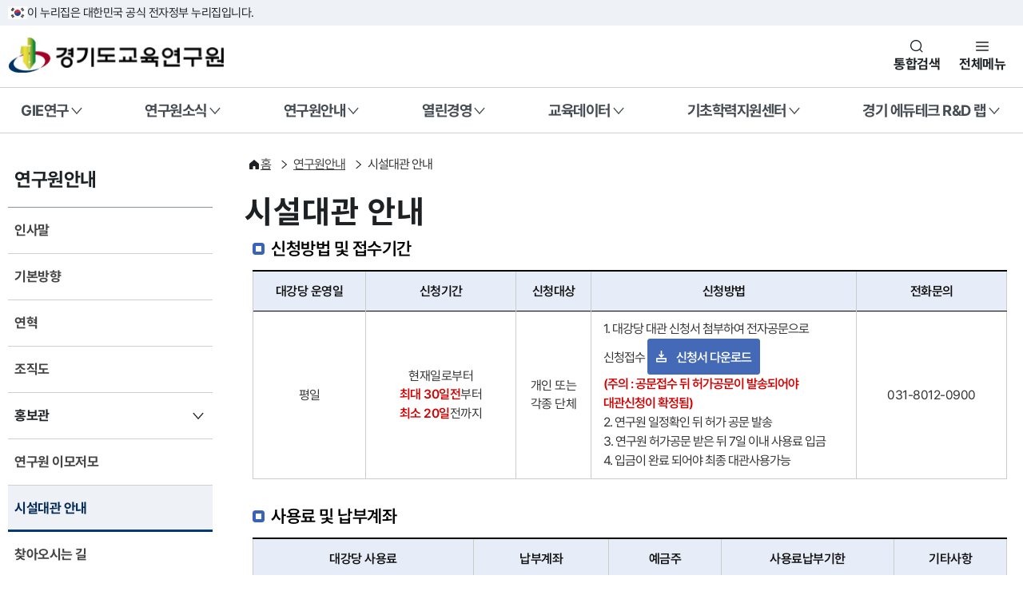

--- FILE ---
content_type: text/html;charset=utf-8
request_url: https://www.gie.re.kr/main/content/C0006-06.do;jsessionid=36F85D2B283418FD35EBC89496A6F370
body_size: 89372
content:








<link rel="stylesheet" href="https://cdn.jsdelivr.net/npm/swiper@11/swiper-bundle.min.css" />










<!DOCTYPE html>
<html lang="ko">

<head>
<meta charset="UTF-8">
<meta name="viewport" content="width=device-width, initial-scale=1.0">
<title>경기도교육연구원</title>
<link rel="icon" type="image/png" sizes="16x16" href="/resources2025/img/icon/giesymbol.png">
<link rel="stylesheet" as="style" crossorigin
  href="https://cdn.jsdelivr.net/gh/orioncactus/pretendard@v1.3.9/dist/web/static/pretendard-gov-dynamic-subset.min.css" />
<link rel="stylesheet" href="/resources/client/css/gie.css">
<link rel="stylesheet" href="/resources2025/cdn/krds.min.css">
<link rel="stylesheet" href="/resources2025/css/krds/p_common.css">
<link rel="stylesheet" href="/resources2025/css/krds/p_content.css">
<link rel="stylesheet" href="/resources2025/css/krds/p_layout.css">
<link rel="stylesheet" href="/resources2025/css/common.css">
<link rel="stylesheet" href="/resources2025/css/layout.css">


  <link rel="stylesheet" href="/resources2025/css/board.css">

<link rel="stylesheet" href="/resources2025/plugin/swiper-bundle.min.css">
<script src="/resources2025/cdn/krds.min.js"></script>
<script src="/resources2025/plugin/swiper-bundle.min.js"></script>
<script src="/resources2025/js/jquery-3.6.0.min.js"></script>
<script src="/resources2025/js/jquery-ui.min.js"></script>
<script src="/resources2025/js/common.js"></script>
<script src="/resources2025/js/main.js"></script>
<script type="text/javascript" src="/resources/js/jquery.tmpl.js"></script>
<script type="text/javascript" src="/resources/se2/js/HuskyEZCreator.js" charset="utf-8"></script>
<script type="text/javascript" src="/resources/js/EgovMultiFile.js" ></script>
<script type="text/javascript" src="/resources/js/jquery.bxslider.js" ></script>
<script type="text/javascript" src="/resources/js/jquery.throttledresize.js" ></script>
<script type="text/javascript" src="/resources/js/jquery.cycle.all.js" ></script>
<script type="text/javascript" src="/resources/js/jquery.cookie.js" ></script>
<script async src="https://www.googletagmanager.com/gtag/js?id=UA-125803047-1"></script>
<script>
  window.dataLayer = window.dataLayer || [];
  function gtag(){dataLayer.push(arguments);}
  gtag('js', new Date());

  gtag('config', 'UA-125803047-1');
</script>
<script type="text/javascript">
 
</script>

</head>

<body>
<div id="krds-masthead">
  <div class="toggle-wrap">
    <div class="toggle-head">
      <div class="inner">
        <span class="nuri-txt">이 누리집은 대한민국 공식 전자정부 누리집입니다.</span>
      </div>
    </div>
  </div>
</div>
<div class="modal-conts">
  <button type="button" class="krds-btn xlarge icon btn-close close-modal">
<span class="sr-only">닫기</span>
<i class="svg-icon ico-popup-close"></i>
</button>
  <div class="sch-modal">
    <div class="search-tit">
    <label for="search-total-input-id">검색어를 입력해주세요</label>
  </div>
    <div class="sch-form-wrap vert">
      <div class="sch-input">
        <input type="text" class="krds-input xlarge" id="search-total-input-id">
        <button type="button" class="krds-btn icon xlarge ico-search">
          <span class="sr-only">검색</span>
          <i class="svg-icon ico-sch"></i>
        </button>
      </div>
    </div>
  </div>
</div>
<!-- //masthead -->
<!-- header -->
<header id="krds-header">
  <!-- 헤더 컨텐츠 영역  -->
  <div class="header-in">
    <!-- 헤더 상단 기타메뉴 -->
    <div class="header-container">
      <div class="inner">
        <div class="header-branding">
          <h2 class="logo">
            <a href="/">
              <span class="sr-only">경기도교육연구원</span>
            </a>
          </h2>
          <div class="header-actions">
            <button type="button" class="btn-navi sch" title="통합검색 레이어">통합검색</button>
            <button type="button" class="btn-navi all" aria-controls="mobile-nav">전체메뉴</button>
          </div>
        </div>
      </div>
    </div>
    <!-- //헤더 상단 기타메뉴 -->

    <!-- 메인메뉴 : 데스크탑 -->
    
<!-- 메인메뉴 : 데스크탑 -->
<nav class="krds-main-menu">
<div class="inner">
    <ul class="gnb-menu">
    
        <li>
            <button type="button" class="gnb-main-trigger" data-trigger="gnb">GIE연구</button>
            <!-- gnb-toggle-wrap -->
            <div class="gnb-toggle-wrap">
            <!-- gnb-main-list -->
            <div class="gnb-main-list" data-has-submenu="true">
                <ul>
                
                    <li>
                        
                        <a href="/publication/stdreportList.do" class="gnb-sub-trigger is-link">연구보고서</a>
                        
                    </li>
                
                    <li>
                        
                        <a href="/publication/eduReportList.do" class="gnb-sub-trigger is-link">경기도교육청 정책연구</a>
                        
                    </li>
                
                    <li>
                        
                        <button type="button" class="gnb-sub-trigger" data-trigger="gnb">정기발간물</button>
                        <!-- gnb-sub-list -->
                        <div class="gnb-sub-list">
                        <div class="gnb-sub-content">
                            <h2 class="sub-title">
                            정기발간물
                             
                            <a href="/publication/edutodayList.do" class="krds-btn link basic small">
                                <span class="underline">바로가기</span>
                                <i class="svg-icon ico-angle right"></i>
                            </a>
                            </h2>
                            <ul>
                                
                                <li><a href="/publication/edutodayList.do">경기교육e음</a></li>
                                
                                <li><a href="/publication/yearreportList.do">연차보고서</a></li>
                                
                                <li><a href="/publication/connectEduList.do">이전 정기발간물</a></li>
                                
                            </ul>
                        </div>
                        </div>
                        <!-- //gnb-sub-list -->
                        
                    </li>
                
                    <li>
                        
                        <a href="/participate/researchList.do" class="gnb-sub-trigger is-link">연구제안</a>
                        
                    </li>
                
                    <li>
                        
                        <a href="/publication/mailingService.do" class="gnb-sub-trigger is-link">메일링서비스</a>
                        
                    </li>
                
                </ul>
            </div>
            <!-- //gnb-main-list -->
            </div>
            <!-- //gnb-toggle-wrap -->
        </li>
    
        <li>
            <button type="button" class="gnb-main-trigger" data-trigger="gnb">연구원소식</button>
            <!-- gnb-toggle-wrap -->
            <div class="gnb-toggle-wrap">
            <!-- gnb-main-list -->
            <div class="gnb-main-list" data-has-submenu="true">
                <ul>
                
                    <li>
                        
                        <a href="/board/noticeList.do" class="gnb-sub-trigger is-link">공지사항</a>
                        
                    </li>
                
                    <li>
                        
                        <a href="/event/eventList.do" class="gnb-sub-trigger is-link">GIE행사</a>
                        
                    </li>
                
                    <li>
                        
                        <a href="/board/pressList.do" class="gnb-sub-trigger is-link">보도자료</a>
                        
                    </li>
                
                    <li>
                        
                        <a href="/board/newsList.do" class="gnb-sub-trigger is-link">언론보도</a>
                        
                    </li>
                
                    <li>
                        
                        <a href="/board/recruitList.do" class="gnb-sub-trigger is-link">채용</a>
                        
                    </li>
                
                </ul>
            </div>
            <!-- //gnb-main-list -->
            </div>
            <!-- //gnb-toggle-wrap -->
        </li>
    
        <li>
            <button type="button" class="gnb-main-trigger" data-trigger="gnb">연구원안내</button>
            <!-- gnb-toggle-wrap -->
            <div class="gnb-toggle-wrap">
            <!-- gnb-main-list -->
            <div class="gnb-main-list" data-has-submenu="true">
                <ul>
                
                    <li>
                        
                        <a href="/main/content/C0006-01.do" class="gnb-sub-trigger is-link">인사말</a>
                        
                    </li>
                
                    <li>
                        
                        <a href="/main/content/C0006-02.do" class="gnb-sub-trigger is-link">기본방향</a>
                        
                    </li>
                
                    <li>
                        
                        <a href="/main/content/C0006-03.do" class="gnb-sub-trigger is-link">연혁</a>
                        
                    </li>
                
                    <li>
                        
                        <a href="/organization/chart.do" class="gnb-sub-trigger is-link">조직도</a>
                        
                    </li>
                
                    <li>
                        
                        <button type="button" class="gnb-sub-trigger" data-trigger="gnb">홍보관</button>
                        <!-- gnb-sub-list -->
                        <div class="gnb-sub-list">
                        <div class="gnb-sub-content">
                            <h2 class="sub-title">
                            홍보관
                             
                            <a href="/publication/abobList.do" class="krds-btn link basic small">
                                <span class="underline">바로가기</span>
                                <i class="svg-icon ico-angle right"></i>
                            </a>
                            </h2>
                            <ul>
                                
                                <li><a href="/publication/abobList.do">단행본</a></li>
                                
                                <li><a href="/publication/newsLetterList.do">뉴스레터(GIE+)</a></li>
                                
                                <li><a href="/publication/youtubeInfo.do">유튜브 영상</a></li>
                                
                                <li><a href="/publication/snsInfo.do">SNS 소개</a></li>
                                
                            </ul>
                        </div>
                        </div>
                        <!-- //gnb-sub-list -->
                        
                    </li>
                
                    <li>
                        
                        <a href="/publication/sidesList.do" class="gnb-sub-trigger is-link">연구원 이모저모</a>
                        
                    </li>
                
                    <li>
                        
                        <a href="/main/content/C0006-06.do" class="gnb-sub-trigger is-link">시설대관 안내</a>
                        
                    </li>
                
                    <li>
                        
                        <a href="/main/content/C0006-08.do" class="gnb-sub-trigger is-link">찾아오시는 길</a>
                        
                    </li>
                
                    <li>
                        
                        <a href="/participate/faqList.do" class="gnb-sub-trigger is-link">FAQ</a>
                        
                    </li>
                
                    <li>
                        
                        <a href="/main/content/C0006-11.do" class="gnb-sub-trigger is-link">클린신고센터</a>
                        
                    </li>
                
                </ul>
            </div>
            <!-- //gnb-main-list -->
            </div>
            <!-- //gnb-toggle-wrap -->
        </li>
    
        <li>
            <button type="button" class="gnb-main-trigger" data-trigger="gnb">열린경영</button>
            <!-- gnb-toggle-wrap -->
            <div class="gnb-toggle-wrap">
            <!-- gnb-main-list -->
            <div class="gnb-main-list" data-has-submenu="true">
                <ul>
                
                    <li>
                        
                        <button type="button" class="gnb-sub-trigger" data-trigger="gnb">경영공시</button>
                        <!-- gnb-sub-list -->
                        <div class="gnb-sub-list">
                        <div class="gnb-sub-content">
                            <h2 class="sub-title">
                            경영공시
                             
                            <a href="/management/generalstateList.do" class="krds-btn link basic small">
                                <span class="underline">바로가기</span>
                                <i class="svg-icon ico-angle right"></i>
                            </a>
                            </h2>
                            <ul>
                                
                                <li><a href="/management/generalstateList.do">경영목표·사업운영계획</a></li>
                                
                                <li><a href="/management/budgetList.do">예산</a></li>
                                
                                <li><a href="/management/closingList.do">결산</a></li>
                                
                                <li><a href="/management/businessresultList.do">경영성과</a></li>
                                
                                <li><a href="/management/auditList.do">감사현황</a></li>
                                
                                <li><a href="/management/directorList.do">이사회개최현황</a></li>
                                
                                <li><a href="/management/rulesList.do">제규정</a></li>
                                
                                <li><a href="/main/content/C0017-01.do">인권경영헌장</a></li>
                                
                                <li><a href="/main/content/C0017-02.do">ESG경영실천선언문</a></li>
                                
                            </ul>
                        </div>
                        </div>
                        <!-- //gnb-sub-list -->
                        
                    </li>
                
                    <li>
                        
                        <button type="button" class="gnb-sub-trigger" data-trigger="gnb">재정공개</button>
                        <!-- gnb-sub-list -->
                        <div class="gnb-sub-list">
                        <div class="gnb-sub-content">
                            <h2 class="sub-title">
                            재정공개
                             
                            <a href="/management/expenseList.do" class="krds-btn link basic small">
                                <span class="underline">바로가기</span>
                                <i class="svg-icon ico-angle right"></i>
                            </a>
                            </h2>
                            <ul>
                                
                                <li><a href="/management/expenseList.do">업무추진비</a></li>
                                
                                <li><a href="/management/welfareList.do">복리후생비</a></li>
                                
                                <li><a href="/management/contractList.do">수의계약</a></li>
                                
                                <li><a href="/management/giftcardList.do">상품권내역</a></li>
                                
                            </ul>
                        </div>
                        </div>
                        <!-- //gnb-sub-list -->
                        
                    </li>
                
                </ul>
            </div>
            <!-- //gnb-main-list -->
            </div>
            <!-- //gnb-toggle-wrap -->
        </li>
    
        <li>
            <button type="button" class="gnb-main-trigger" data-trigger="gnb">교육데이터</button>
            <!-- gnb-toggle-wrap -->
            <div class="gnb-toggle-wrap">
            <!-- gnb-main-list -->
            <div class="gnb-main-list" data-has-submenu="true">
                <ul>
                
                    <li>
                        
                        <button type="button" class="gnb-sub-trigger" data-trigger="gnb">종단연구</button>
                        <!-- gnb-sub-list -->
                        <div class="gnb-sub-list">
                        <div class="gnb-sub-content">
                            <h2 class="sub-title">
                            종단연구
                             
                            <a href="/main/content/C0014-01.do" class="krds-btn link basic small">
                                <span class="underline">바로가기</span>
                                <i class="svg-icon ico-angle right"></i>
                            </a>
                            </h2>
                            <ul>
                                
                                <li><a href="/main/content/C0014-01.do">소개</a></li>
                                
                                <li><a href="/main/content/C0014-02.do">조사설계 및 내용</a></li>
                                
                                <li><a href="/research/pdsLonstudyList.do">자료실</a></li>
                                
                                <li><a href="/board/primitiveLonstudyList.do">원시데이터</a></li>
                                
                            </ul>
                        </div>
                        </div>
                        <!-- //gnb-sub-list -->
                        
                    </li>
                
                    <li>
                        
                        <button type="button" class="gnb-sub-trigger" data-trigger="gnb">실태조사</button>
                        <!-- gnb-sub-list -->
                        <div class="gnb-sub-list">
                        <div class="gnb-sub-content">
                            <h2 class="sub-title">
                            실태조사
                             
                            <a href="/main/content/C0014-03.do" class="krds-btn link basic small">
                                <span class="underline">바로가기</span>
                                <i class="svg-icon ico-angle right"></i>
                            </a>
                            </h2>
                            <ul>
                                
                                <li><a href="/main/content/C0014-03.do">소개</a></li>
                                
                                <li><a href="/board/primitiveSurveyList.do">원시데이터</a></li>
                                
                            </ul>
                        </div>
                        </div>
                        <!-- //gnb-sub-list -->
                        
                    </li>
                
                    <li>
                        
                        <button type="button" class="gnb-sub-trigger" data-trigger="gnb">학생종단</button>
                        <!-- gnb-sub-list -->
                        <div class="gnb-sub-list">
                        <div class="gnb-sub-content">
                            <h2 class="sub-title">
                            학생종단
                             
                            <a href="/main/content/C0014-05.do" class="krds-btn link basic small">
                                <span class="underline">바로가기</span>
                                <i class="svg-icon ico-angle right"></i>
                            </a>
                            </h2>
                            <ul>
                                
                                <li><a href="/main/content/C0014-05.do">소개</a></li>
                                
                                <li><a href="/research/covidNoticeList.do">공지사항</a></li>
                                
                                <li><a href="/research/covidFaqList.do">FAQ</a></li>
                                
                            </ul>
                        </div>
                        </div>
                        <!-- //gnb-sub-list -->
                        
                    </li>
                
                    <li>
                        
                        <button type="button" class="gnb-sub-trigger" data-trigger="gnb">기초학력</button>
                        <!-- gnb-sub-list -->
                        <div class="gnb-sub-list">
                        <div class="gnb-sub-content">
                            <h2 class="sub-title">
                            기초학력
                             
                            <a href="/main/content/C0014-08.do" class="krds-btn link basic small">
                                <span class="underline">바로가기</span>
                                <i class="svg-icon ico-angle right"></i>
                            </a>
                            </h2>
                            <ul>
                                
                                <li><a href="/main/content/C0014-08.do">소개</a></li>
                                
                            </ul>
                        </div>
                        </div>
                        <!-- //gnb-sub-list -->
                        
                    </li>
                
                    <li>
                        
                        <a href="/publication/edudatainsiteList.do" class="gnb-sub-trigger is-link">교육데이터 인사이트 간행물</a>
                        
                    </li>
                
                    <li>
                        
                        <button type="button" class="gnb-sub-trigger" data-trigger="gnb">교육데이터 인사이트 시각화 서비스</button>
                        <!-- gnb-sub-list -->
                        <div class="gnb-sub-list">
                        <div class="gnb-sub-content">
                            <h2 class="sub-title">
                            교육데이터 인사이트 시각화 서비스
                             
                            <a href="/publication/schoolAct.do" class="krds-btn link basic small">
                                <span class="underline">바로가기</span>
                                <i class="svg-icon ico-angle right"></i>
                            </a>
                            </h2>
                            <ul>
                                
                                <li><a href="/publication/schoolCapacity.do">2025년 1권 학교 자율·책임          ·역량</a></li>
                                
                                <li><a href="/publication/gyeonggiSharedSchool.do">2025년 2권 경기공유학교</a></li>
                                
                                <li><a href="/publication/beyondTimeAndSpace.do">2025년 3권 시공간을 넘은           교육확장</a></li>
                                
                                <li><a href="/publication/digital.do">2024년 1권 디지털 역량</a></li>
                                
                                <li><a href="/publication/baseEdu.do">2024년 2권 기초학력</a></li>
                                
                                <li><a href="/publication/studentHealth.do">2024년 3권 학생건강</a></li>
                                
                                <li><a href="/publication/career.do">2024년 4권 진로</a></li>
                                
                            </ul>
                        </div>
                        </div>
                        <!-- //gnb-sub-list -->
                        
                    </li>
                
                </ul>
            </div>
            <!-- //gnb-main-list -->
            </div>
            <!-- //gnb-toggle-wrap -->
        </li>
    
        <li>
            <button type="button" class="gnb-main-trigger" data-trigger="gnb">기초학력지원센터</button>
            <!-- gnb-toggle-wrap -->
            <div class="gnb-toggle-wrap">
            <!-- gnb-main-list -->
            <div class="gnb-main-list" data-has-submenu="true">
                <ul>
                
                    <li>
                        
                        <button type="button" class="gnb-sub-trigger" data-trigger="gnb">센터소개</button>
                        <!-- gnb-sub-list -->
                        <div class="gnb-sub-list">
                        <div class="gnb-sub-content">
                            <h2 class="sub-title">
                            센터소개
                             
                            <a href="/main/content/C00016-01.do" class="krds-btn link basic small">
                                <span class="underline">바로가기</span>
                                <i class="svg-icon ico-angle right"></i>
                            </a>
                            </h2>
                            <ul>
                                
                                <li><a href="/main/content/C00016-01.do">인사말</a></li>
                                
                                <li><a href="/main/content/C00016-02.do">조직현황</a></li>
                                
                            </ul>
                        </div>
                        </div>
                        <!-- //gnb-sub-list -->
                        
                    </li>
                
                    <li>
                        
                        <button type="button" class="gnb-sub-trigger" data-trigger="gnb">기본방향</button>
                        <!-- gnb-sub-list -->
                        <div class="gnb-sub-list">
                        <div class="gnb-sub-content">
                            <h2 class="sub-title">
                            기본방향
                             
                            <a href="/main/content/C00016-03.do" class="krds-btn link basic small">
                                <span class="underline">바로가기</span>
                                <i class="svg-icon ico-angle right"></i>
                            </a>
                            </h2>
                            <ul>
                                
                                <li><a href="/main/content/C00016-03.do">추진 목적 및 과제</a></li>
                                
                                <li><a href="/main/content/C00016-04.do">업무내용</a></li>
                                
                            </ul>
                        </div>
                        </div>
                        <!-- //gnb-sub-list -->
                        
                    </li>
                
                    <li>
                        
                        <a href="/board/basicNoticeList.do" class="gnb-sub-trigger is-link">공지사항</a>
                        
                    </li>
                
                    <li>
                        
                        <button type="button" class="gnb-sub-trigger" data-trigger="gnb">자료실</button>
                        <!-- gnb-sub-list -->
                        <div class="gnb-sub-list">
                        <div class="gnb-sub-content">
                            <h2 class="sub-title">
                            자료실
                             
                            <a href="/publication/basicNewsList.do" class="krds-btn link basic small">
                                <span class="underline">바로가기</span>
                                <i class="svg-icon ico-angle right"></i>
                            </a>
                            </h2>
                            <ul>
                                
                                <li><a href="/publication/basicNewsList.do">소식지</a></li>
                                
                                <li><a href="/board/pressReleaseList.do">언론보도</a></li>
                                
                                <li><a href="/event/eventDataList.do">행사자료</a></li>
                                
                                <li><a href="/publication/basicPolicyList.do">정책연구 · 운영결과보고서</a></li>
                                
                            </ul>
                        </div>
                        </div>
                        <!-- //gnb-sub-list -->
                        
                    </li>
                
                    <li>
                        
                        <a href="/publication/learningSupportCaseList.do" class="gnb-sub-trigger is-link">학습지원사례</a>
                        
                    </li>
                
                </ul>
            </div>
            <!-- //gnb-main-list -->
            </div>
            <!-- //gnb-toggle-wrap -->
        </li>
    
        <li>
            <button type="button" class="gnb-main-trigger" data-trigger="gnb">경기 에듀테크 R&D 랩</button>
            <!-- gnb-toggle-wrap -->
            <div class="gnb-toggle-wrap">
            <!-- gnb-main-list -->
            <div class="gnb-main-list" data-has-submenu="true">
                <ul>
                
                    <li>
                        
                        <button type="button" class="gnb-sub-trigger" data-trigger="gnb">경기 에듀테크 R&D 랩</button>
                        <!-- gnb-sub-list -->
                        <div class="gnb-sub-list">
                        <div class="gnb-sub-content">
                            <h2 class="sub-title">
                            경기 에듀테크 R&D 랩
                             
                            <a href="/main/content/C0018-01.do" class="krds-btn link basic small">
                                <span class="underline">바로가기</span>
                                <i class="svg-icon ico-angle right"></i>
                            </a>
                            </h2>
                            <ul>
                                
                                <li><a href="/main/content/C0018-01.do">경기 에듀테크 R&D 랩</a></li>
                                
                                <li><a href="/main/content/C0018-02.do">운영체계</a></li>
                                
                            </ul>
                        </div>
                        </div>
                        <!-- //gnb-sub-list -->
                        
                    </li>
                
                    <li>
                        
                        <button type="button" class="gnb-sub-trigger" data-trigger="gnb">공간 현황 및 신청</button>
                        <!-- gnb-sub-list -->
                        <div class="gnb-sub-list">
                        <div class="gnb-sub-content">
                            <h2 class="sub-title">
                            공간 현황 및 신청
                             
                            <a href="/main/content/C0018-03.do" class="krds-btn link basic small">
                                <span class="underline">바로가기</span>
                                <i class="svg-icon ico-angle right"></i>
                            </a>
                            </h2>
                            <ul>
                                
                                <li><a href="/main/content/C0018-03.do">공간 현황</a></li>
                                
                                <li><a href="/event/rndApplicationList.do">공간 이용 신청</a></li>
                                
                            </ul>
                        </div>
                        </div>
                        <!-- //gnb-sub-list -->
                        
                    </li>
                
                    <li>
                        
                        <a href="/board/rndNoticeList.do" class="gnb-sub-trigger is-link">공지사항</a>
                        
                    </li>
                
                    <li>
                        
                        <a href="/event/rndDataList.do" class="gnb-sub-trigger is-link">행사자료</a>
                        
                    </li>
                
                    <li>
                        
                        <button type="button" class="gnb-sub-trigger" data-trigger="gnb">자료실</button>
                        <!-- gnb-sub-list -->
                        <div class="gnb-sub-list">
                        <div class="gnb-sub-content">
                            <h2 class="sub-title">
                            자료실
                             
                            <a href="/board/rndBodoList.do" class="krds-btn link basic small">
                                <span class="underline">바로가기</span>
                                <i class="svg-icon ico-angle right"></i>
                            </a>
                            </h2>
                            <ul>
                                
                                <li><a href="/board/rndBodoList.do">언론보도</a></li>
                                
                                <li><a href="/publication/rndResearchList.do">연구사례집</a></li>
                                
                            </ul>
                        </div>
                        </div>
                        <!-- //gnb-sub-list -->
                        
                    </li>
                
                </ul>
            </div>
            <!-- //gnb-main-list -->
            </div>
            <!-- //gnb-toggle-wrap -->
        </li>
    
    </ul>
</div>
</nav>
<!-- //메인메뉴 : 데스크탑 -->
      <!-- //메인메뉴 : 데스크탑 -->
  </div>
  <!-- //헤더 컨텐츠 영역  -->

  <!-- 메인메뉴 : 모바일 -->
  
<div id="mobile-nav" class="krds-main-menu-mobile">
    <div class="gnb-wrap">
            <!-- gnb-close -->
    <button type="button" class="krds-btn medium icon" id="close-nav">
        <span class="sr-only">전체메뉴 닫기</span>
        <i class="svg-icon ico-popup-close"></i>
    </button>
    <!-- //gnb-close -->

    <!-- gnb-header -->
    <div class="gnb-header">

        <div class="logo">
          <img src="/resources2025/img/logo-2x.png">
        </div>

        </div>
    <!-- //gnb-header -->

    <!-- gnb-body -->
    <div class="gnb-body">
        <!-- gnb-menu -->
        <div class="gnb-menu">
        <div class="menu-wrap">
            <ul>
            
                <li>
                    <a href="#mGnb-anchor0" class="gnb-main-trigger">GIE연구</a>
                </li>
            
                <li>
                    <a href="#mGnb-anchor1" class="gnb-main-trigger">연구원소식</a>
                </li>
            
                <li>
                    <a href="#mGnb-anchor2" class="gnb-main-trigger active">연구원안내</a>
                </li>
            
                <li>
                    <a href="#mGnb-anchor3" class="gnb-main-trigger">열린경영</a>
                </li>
            
                <li>
                    <a href="#mGnb-anchor4" class="gnb-main-trigger">교육데이터</a>
                </li>
            
                <li>
                    <a href="#mGnb-anchor5" class="gnb-main-trigger">기초학력지원센터</a>
                </li>
            
                <li>
                    <a href="#mGnb-anchor6" class="gnb-main-trigger">경기 에듀테크 R&D 랩</a>
                </li>
            
                <li>
                    <a href="#mGnb-anchor7" class="gnb-main-trigger">이용안내</a>
                </li>
            
                <li>
                    <a href="#mGnb-anchor8" class="gnb-main-trigger">통합검색</a>
                </li>
            
            </ul>
        </div>
        <div class="submenu-wrap">
            
            <div class="gnb-sub-list" id="mGnb-anchor0">
                <h2 class="sub-title">GIE연구</h2>
                <ul>
                
                    <li>
                        
                        <a href="/publication/stdreportList.do" class="gnb-sub-trigger">연구보고서</a>
                        
                    </li>
                
                    <li>
                        
                        <a href="/publication/eduReportList.do" class="gnb-sub-trigger">경기도교육청 정책연구</a>
                        
                    </li>
                
                    <li>
                        
                        <a href="#mGnb-anchor0-2" class="gnb-sub-trigger has-depth3">정기발간물</a>
                        <div class="depth3-wrap">
                            <ul>
                            
                                <li>
                                    
                                    <a href="/publication/edutodayList.do" class="depth3-trigger">경기교육e음</a>
                                    
                                </li>
                            
                                <li>
                                    
                                    <a href="/publication/yearreportList.do" class="depth3-trigger">연차보고서</a>
                                    
                                </li>
                            
                                <li>
                                    
                                    <a href="/publication/connectEduList.do" class="depth3-trigger">이전 정기발간물</a>
                                    
                                </li>
                            
                            </ul>
                        </div>
                        
                    </li>
                
                    <li>
                        
                        <a href="/participate/researchList.do" class="gnb-sub-trigger">연구제안</a>
                        
                    </li>
                
                    <li>
                        
                        <a href="/publication/mailingService.do" class="gnb-sub-trigger">메일링서비스</a>
                        
                    </li>
                
                </ul>
            </div>
            
            <div class="gnb-sub-list" id="mGnb-anchor1">
                <h2 class="sub-title">연구원소식</h2>
                <ul>
                
                    <li>
                        
                        <a href="/board/noticeList.do" class="gnb-sub-trigger">공지사항</a>
                        
                    </li>
                
                    <li>
                        
                        <a href="/event/eventList.do" class="gnb-sub-trigger">GIE행사</a>
                        
                    </li>
                
                    <li>
                        
                        <a href="/board/pressList.do" class="gnb-sub-trigger">보도자료</a>
                        
                    </li>
                
                    <li>
                        
                        <a href="/board/newsList.do" class="gnb-sub-trigger">언론보도</a>
                        
                    </li>
                
                    <li>
                        
                        <a href="/board/recruitList.do" class="gnb-sub-trigger">채용</a>
                        
                    </li>
                
                </ul>
            </div>
            
            <div class="gnb-sub-list" id="mGnb-anchor2">
                <h2 class="sub-title">연구원안내</h2>
                <ul>
                
                    <li>
                        
                        <a href="/main/content/C0006-01.do" class="gnb-sub-trigger">인사말</a>
                        
                    </li>
                
                    <li>
                        
                        <a href="/main/content/C0006-02.do" class="gnb-sub-trigger">기본방향</a>
                        
                    </li>
                
                    <li>
                        
                        <a href="/main/content/C0006-03.do" class="gnb-sub-trigger">연혁</a>
                        
                    </li>
                
                    <li>
                        
                        <a href="/organization/chart.do" class="gnb-sub-trigger">조직도</a>
                        
                    </li>
                
                    <li>
                        
                        <a href="#mGnb-anchor2-4" class="gnb-sub-trigger has-depth3">홍보관</a>
                        <div class="depth3-wrap">
                            <ul>
                            
                                <li>
                                    
                                    <a href="/publication/abobList.do" class="depth3-trigger">단행본</a>
                                    
                                </li>
                            
                                <li>
                                    
                                    <a href="/publication/newsLetterList.do" class="depth3-trigger">뉴스레터(GIE+)</a>
                                    
                                </li>
                            
                                <li>
                                    
                                    <a href="/publication/youtubeInfo.do" class="depth3-trigger">유튜브 영상</a>
                                    
                                </li>
                            
                                <li>
                                    
                                    <a href="/publication/snsInfo.do" class="depth3-trigger">SNS 소개</a>
                                    
                                </li>
                            
                            </ul>
                        </div>
                        
                    </li>
                
                    <li>
                        
                        <a href="/publication/sidesList.do" class="gnb-sub-trigger">연구원 이모저모</a>
                        
                    </li>
                
                    <li>
                        
                        <a href="/main/content/C0006-06.do" class="gnb-sub-trigger active selected">시설대관 안내</a>
                        
                    </li>
                
                    <li>
                        
                        <a href="/main/content/C0006-08.do" class="gnb-sub-trigger">찾아오시는 길</a>
                        
                    </li>
                
                    <li>
                        
                        <a href="/participate/faqList.do" class="gnb-sub-trigger">FAQ</a>
                        
                    </li>
                
                    <li>
                        
                        <a href="/main/content/C0006-11.do" class="gnb-sub-trigger">클린신고센터</a>
                        
                    </li>
                
                </ul>
            </div>
            
            <div class="gnb-sub-list" id="mGnb-anchor3">
                <h2 class="sub-title">열린경영</h2>
                <ul>
                
                    <li>
                        
                        <a href="#mGnb-anchor3-0" class="gnb-sub-trigger has-depth3">경영공시</a>
                        <div class="depth3-wrap">
                            <ul>
                            
                                <li>
                                    
                                    <a href="/management/generalstateList.do" class="depth3-trigger">경영목표·사업운영계획</a>
                                    
                                </li>
                            
                                <li>
                                    
                                    <a href="/management/budgetList.do" class="depth3-trigger">예산</a>
                                    
                                </li>
                            
                                <li>
                                    
                                    <a href="/management/closingList.do" class="depth3-trigger">결산</a>
                                    
                                </li>
                            
                                <li>
                                    
                                    <a href="/management/businessresultList.do" class="depth3-trigger">경영성과</a>
                                    
                                </li>
                            
                                <li>
                                    
                                    <a href="/management/auditList.do" class="depth3-trigger">감사현황</a>
                                    
                                </li>
                            
                                <li>
                                    
                                    <a href="/management/directorList.do" class="depth3-trigger">이사회개최현황</a>
                                    
                                </li>
                            
                                <li>
                                    
                                    <a href="/management/rulesList.do" class="depth3-trigger">제규정</a>
                                    
                                </li>
                            
                                <li>
                                    
                                    <a href="/main/content/C0017-01.do" class="depth3-trigger">인권경영헌장</a>
                                    
                                </li>
                            
                                <li>
                                    
                                    <a href="/main/content/C0017-02.do" class="depth3-trigger">ESG경영실천선언문</a>
                                    
                                </li>
                            
                            </ul>
                        </div>
                        
                    </li>
                
                    <li>
                        
                        <a href="#mGnb-anchor3-1" class="gnb-sub-trigger has-depth3">재정공개</a>
                        <div class="depth3-wrap">
                            <ul>
                            
                                <li>
                                    
                                    <a href="/management/expenseList.do" class="depth3-trigger">업무추진비</a>
                                    
                                </li>
                            
                                <li>
                                    
                                    <a href="/management/welfareList.do" class="depth3-trigger">복리후생비</a>
                                    
                                </li>
                            
                                <li>
                                    
                                    <a href="/management/contractList.do" class="depth3-trigger">수의계약</a>
                                    
                                </li>
                            
                                <li>
                                    
                                    <a href="/management/giftcardList.do" class="depth3-trigger">상품권내역</a>
                                    
                                </li>
                            
                            </ul>
                        </div>
                        
                    </li>
                
                </ul>
            </div>
            
            <div class="gnb-sub-list" id="mGnb-anchor4">
                <h2 class="sub-title">교육데이터</h2>
                <ul>
                
                    <li>
                        
                        <a href="#mGnb-anchor4-0" class="gnb-sub-trigger has-depth3">종단연구</a>
                        <div class="depth3-wrap">
                            <ul>
                            
                                <li>
                                    
                                    <a href="/main/content/C0014-01.do" class="depth3-trigger">소개</a>
                                    
                                </li>
                            
                                <li>
                                    
                                    <a href="/main/content/C0014-02.do" class="depth3-trigger">조사설계 및 내용</a>
                                    
                                </li>
                            
                                <li>
                                    
                                    <a href="/research/pdsLonstudyList.do" class="depth3-trigger">자료실</a>
                                    
                                </li>
                            
                                <li>
                                    
                                    <a href="/board/primitiveLonstudyList.do" class="depth3-trigger">원시데이터</a>
                                    
                                </li>
                            
                            </ul>
                        </div>
                        
                    </li>
                
                    <li>
                        
                        <a href="#mGnb-anchor4-1" class="gnb-sub-trigger has-depth3">실태조사</a>
                        <div class="depth3-wrap">
                            <ul>
                            
                                <li>
                                    
                                    <a href="/main/content/C0014-03.do" class="depth3-trigger">소개</a>
                                    
                                </li>
                            
                                <li>
                                    
                                    <a href="/board/primitiveSurveyList.do" class="depth3-trigger">원시데이터</a>
                                    
                                </li>
                            
                            </ul>
                        </div>
                        
                    </li>
                
                    <li>
                        
                        <a href="#mGnb-anchor4-2" class="gnb-sub-trigger has-depth3">학생종단</a>
                        <div class="depth3-wrap">
                            <ul>
                            
                                <li>
                                    
                                    <a href="/main/content/C0014-05.do" class="depth3-trigger">소개</a>
                                    
                                </li>
                            
                                <li>
                                    
                                    <a href="/research/covidNoticeList.do" class="depth3-trigger">공지사항</a>
                                    
                                </li>
                            
                                <li>
                                    
                                    <a href="/research/covidFaqList.do" class="depth3-trigger">FAQ</a>
                                    
                                </li>
                            
                            </ul>
                        </div>
                        
                    </li>
                
                    <li>
                        
                        <a href="#mGnb-anchor4-3" class="gnb-sub-trigger has-depth3">기초학력</a>
                        <div class="depth3-wrap">
                            <ul>
                            
                                <li>
                                    
                                    <a href="/main/content/C0014-08.do" class="depth3-trigger">소개</a>
                                    
                                </li>
                            
                            </ul>
                        </div>
                        
                    </li>
                
                    <li>
                        
                        <a href="/publication/edudatainsiteList.do" class="gnb-sub-trigger">교육데이터 인사이트 간행물</a>
                        
                    </li>
                
                    <li>
                        
                        <a href="#mGnb-anchor4-5" class="gnb-sub-trigger has-depth3">교육데이터 인사이트 시각화 서비스</a>
                        <div class="depth3-wrap">
                            <ul>
                            
                                <li>
                                    
                                    <a href="/publication/schoolCapacity.do" class="depth3-trigger">2025년 1권 학교 자율·책임          ·역량</a>
                                    
                                </li>
                            
                                <li>
                                    
                                    <a href="/publication/gyeonggiSharedSchool.do" class="depth3-trigger">2025년 2권 경기공유학교</a>
                                    
                                </li>
                            
                                <li>
                                    
                                    <a href="/publication/beyondTimeAndSpace.do" class="depth3-trigger">2025년 3권 시공간을 넘은           교육확장</a>
                                    
                                </li>
                            
                                <li>
                                    
                                    <a href="/publication/digital.do" class="depth3-trigger">2024년 1권 디지털 역량</a>
                                    
                                </li>
                            
                                <li>
                                    
                                    <a href="/publication/baseEdu.do" class="depth3-trigger">2024년 2권 기초학력</a>
                                    
                                </li>
                            
                                <li>
                                    
                                    <a href="/publication/studentHealth.do" class="depth3-trigger">2024년 3권 학생건강</a>
                                    
                                </li>
                            
                                <li>
                                    
                                    <a href="/publication/career.do" class="depth3-trigger">2024년 4권 진로</a>
                                    
                                </li>
                            
                            </ul>
                        </div>
                        
                    </li>
                
                </ul>
            </div>
            
            <div class="gnb-sub-list" id="mGnb-anchor5">
                <h2 class="sub-title">기초학력지원센터</h2>
                <ul>
                
                    <li>
                        
                        <a href="#mGnb-anchor5-0" class="gnb-sub-trigger has-depth3">센터소개</a>
                        <div class="depth3-wrap">
                            <ul>
                            
                                <li>
                                    
                                    <a href="/main/content/C00016-01.do" class="depth3-trigger">인사말</a>
                                    
                                </li>
                            
                                <li>
                                    
                                    <a href="/main/content/C00016-02.do" class="depth3-trigger">조직현황</a>
                                    
                                </li>
                            
                            </ul>
                        </div>
                        
                    </li>
                
                    <li>
                        
                        <a href="#mGnb-anchor5-1" class="gnb-sub-trigger has-depth3">기본방향</a>
                        <div class="depth3-wrap">
                            <ul>
                            
                                <li>
                                    
                                    <a href="/main/content/C00016-03.do" class="depth3-trigger">추진 목적 및 과제</a>
                                    
                                </li>
                            
                                <li>
                                    
                                    <a href="/main/content/C00016-04.do" class="depth3-trigger">업무내용</a>
                                    
                                </li>
                            
                            </ul>
                        </div>
                        
                    </li>
                
                    <li>
                        
                        <a href="/board/basicNoticeList.do" class="gnb-sub-trigger">공지사항</a>
                        
                    </li>
                
                    <li>
                        
                        <a href="#mGnb-anchor5-3" class="gnb-sub-trigger has-depth3">자료실</a>
                        <div class="depth3-wrap">
                            <ul>
                            
                                <li>
                                    
                                    <a href="/publication/basicNewsList.do" class="depth3-trigger">소식지</a>
                                    
                                </li>
                            
                                <li>
                                    
                                    <a href="/board/pressReleaseList.do" class="depth3-trigger">언론보도</a>
                                    
                                </li>
                            
                                <li>
                                    
                                    <a href="/event/eventDataList.do" class="depth3-trigger">행사자료</a>
                                    
                                </li>
                            
                                <li>
                                    
                                    <a href="/publication/basicPolicyList.do" class="depth3-trigger">정책연구 · 운영결과보고서</a>
                                    
                                </li>
                            
                            </ul>
                        </div>
                        
                    </li>
                
                    <li>
                        
                        <a href="/publication/learningSupportCaseList.do" class="gnb-sub-trigger">학습지원사례</a>
                        
                    </li>
                
                </ul>
            </div>
            
            <div class="gnb-sub-list" id="mGnb-anchor6">
                <h2 class="sub-title">경기 에듀테크 R&D 랩</h2>
                <ul>
                
                    <li>
                        
                        <a href="#mGnb-anchor6-0" class="gnb-sub-trigger has-depth3">경기 에듀테크 R&D 랩</a>
                        <div class="depth3-wrap">
                            <ul>
                            
                                <li>
                                    
                                    <a href="/main/content/C0018-01.do" class="depth3-trigger">경기 에듀테크 R&D 랩</a>
                                    
                                </li>
                            
                                <li>
                                    
                                    <a href="/main/content/C0018-02.do" class="depth3-trigger">운영체계</a>
                                    
                                </li>
                            
                            </ul>
                        </div>
                        
                    </li>
                
                    <li>
                        
                        <a href="#mGnb-anchor6-1" class="gnb-sub-trigger has-depth3">공간 현황 및 신청</a>
                        <div class="depth3-wrap">
                            <ul>
                            
                                <li>
                                    
                                    <a href="/main/content/C0018-03.do" class="depth3-trigger">공간 현황</a>
                                    
                                </li>
                            
                                <li>
                                    
                                    <a href="/event/rndApplicationList.do" class="depth3-trigger">공간 이용 신청</a>
                                    
                                </li>
                            
                            </ul>
                        </div>
                        
                    </li>
                
                    <li>
                        
                        <a href="/board/rndNoticeList.do" class="gnb-sub-trigger">공지사항</a>
                        
                    </li>
                
                    <li>
                        
                        <a href="/event/rndDataList.do" class="gnb-sub-trigger">행사자료</a>
                        
                    </li>
                
                    <li>
                        
                        <a href="#mGnb-anchor6-4" class="gnb-sub-trigger has-depth3">자료실</a>
                        <div class="depth3-wrap">
                            <ul>
                            
                                <li>
                                    
                                    <a href="/board/rndBodoList.do" class="depth3-trigger">언론보도</a>
                                    
                                </li>
                            
                                <li>
                                    
                                    <a href="/publication/rndResearchList.do" class="depth3-trigger">연구사례집</a>
                                    
                                </li>
                            
                            </ul>
                        </div>
                        
                    </li>
                
                </ul>
            </div>
            
            <div class="gnb-sub-list" id="mGnb-anchor7">
                <h2 class="sub-title">이용안내</h2>
                <ul>
                
                    <li>
                        
                        <a href="/main/content/C0010-01.do" class="gnb-sub-trigger">개인정보처리방침</a>
                        
                    </li>
                
                    <li>
                        
                        <a href="/main/content/C0015-01.do" class="gnb-sub-trigger">영상정보처리기기방침</a>
                        
                    </li>
                
                    <li>
                        
                        <a href="/main/content/C0011-01.do" class="gnb-sub-trigger">이메일주소무단수집거부</a>
                        
                    </li>
                
                </ul>
            </div>
            
            <div class="gnb-sub-list" id="mGnb-anchor8">
                <h2 class="sub-title">통합검색</h2>
                <ul>
                
                    <li>
                        
                        <a href="/search/unifiedSearch.do" class="gnb-sub-trigger">통합검색</a>
                        
                    </li>
                
                </ul>
            </div>
            
        </div>
        </div>
        <!-- //gnb-menu -->
    </div>
    <!-- //gnb-body -->
    </div>
</div>
<!-- //메인메뉴 : 모바일 -->
    <!-- //메인메뉴 : 모바일 -->
    <form id="searchForm1" name="searchForm" method="post" action="/search/unifiedSearch.do" onsubmit="return false;">
    </form>
</header>



  <div id="container">
    <!-- 컨텐츠 영역 -->
    <div class="inner in-between">
      <!-- 사이드 메뉴 -->
      











<nav class="krds-side-navigation">

        <h2 class="lnb-tit">연구원안내</h2>
        <!-- lnb-list -->
        <ul class="lnb-list">
        
          <li class="lnb-item">
            
            <a href="/main/content/C0006-01.do" class="lnb-btn lnb-link">인사말</a>
            
          </li>
        
          <li class="lnb-item">
            
            <a href="/main/content/C0006-02.do" class="lnb-btn lnb-link">기본방향</a>
            
          </li>
        
          <li class="lnb-item">
            
            <a href="/main/content/C0006-03.do" class="lnb-btn lnb-link">연혁</a>
            
          </li>
        
          <li class="lnb-item">
            
            <a href="/organization/chart.do" class="lnb-btn lnb-link">조직도</a>
            
          </li>
        
          <li class="lnb-item">
            
            <button type="button" class="lnb-btn lnb-toggle" aria-controls="lnbmenu-4"
              aria-expanded="false">홍보관</button>
            <!-- lnb-submenu -->
            <div class="lnb-submenu">
              <ul id="lnbmenu-4">
                
                <li class="lnb-subitem">
                  <a href="/publication/abobList.do" class="lnb-btn lnb-link">단행본</a>
                </li>
                
                <li class="lnb-subitem">
                  <a href="/publication/newsLetterList.do" class="lnb-btn lnb-link">뉴스레터(GIE+)</a>
                </li>
                
                <li class="lnb-subitem">
                  <a href="/publication/youtubeInfo.do" class="lnb-btn lnb-link">유튜브 영상</a>
                </li>
                
                <li class="lnb-subitem">
                  <a href="/publication/snsInfo.do" class="lnb-btn lnb-link">SNS 소개</a>
                </li>
                
              </ul>
            </div>
            <!-- //lnb-submenu -->
            
          </li>
        
          <li class="lnb-item">
            
            <a href="/publication/sidesList.do" class="lnb-btn lnb-link">연구원 이모저모</a>
            
          </li>
        
          <li class="lnb-item active">
            
            <a href="/main/content/C0006-06.do" class="lnb-btn lnb-link active selected">시설대관 안내</a>
            
          </li>
        
          <li class="lnb-item">
            
            <a href="/main/content/C0006-08.do" class="lnb-btn lnb-link">찾아오시는 길</a>
            
          </li>
        
          <li class="lnb-item">
            
            <a href="/participate/faqList.do" class="lnb-btn lnb-link">FAQ</a>
            
          </li>
        
          <li class="lnb-item">
            
            <a href="/main/content/C0006-11.do" class="lnb-btn lnb-link">클린신고센터</a>
            
          </li>
        
        </ul>
        <!-- //lnb-list -->

</nav>

        <!-- //사이드 메뉴 -->

        <div class="contents">
          












<!-- breadcrumb -->
<nav class="krds-breadcrumb-wrap" aria-label="현재 경로" id="breadcrumb">
    <ol class="breadcrumb">
        <li class="home"><a href="/" class="txt">홈</a></li>
        
        <li><a href="/main/content/C0006-01.do" class="txt">연구원안내</a></li>
        
        <li><span class="txt">시설대관 안내</span></li>
        
    </ol>
</nav>
<!-- breadcrumb -->
<!-- 페이지 타이틀 영역 -->
<div class="page-title-wrap" data-type="responsive">
    <h1 class="h-tit">
                시설대관 안내
    </h1>
</div>
<!-- //페이지 타이틀 영역 -->


<script type="text/javascript">


//쿠키생성
function setCookie(cName, cValue, cDay){
	var expire = new Date();
	expire.setDate(expire.getDate() + cDay);
	cookies = cName + '=' + escape(cValue) + '; path=/ '; // 한글 깨짐을 막기위해 escape(cValue)를 합니다.
	if(typeof cDay != 'undefined') cookies += ';expires=' + expire.toGMTString() + ';';
	document.cookie = cookies;
}

//쿠키조회
function getCookie2(cName) {
	cName = cName + '=';
	var cookieData = document.cookie;
	var start = cookieData.indexOf(cName);
	var cValue = '';
	if(start != -1){
		start += cName.length;
		var end = cookieData.indexOf(';', start);
		if(end == -1)end = cookieData.length;
		cValue = cookieData.substring(start, end);
	}
	return unescape(cValue);
}


$(".ico-search").on("click",function(){
	goUnifiedSearch();
});

//검색
function goUnifiedSearch(){
	if($.trim($("#search-total-input-id").val()) == ''){
		alert("검색어를 입력해주세요.");
		return;
	}else{
		$("#search-total-input-id").val($.trim($("#search-total-input-id").val()).replace(/</g,"&lt;"));
		$("#search-total-input-id").val($.trim($("#search-total-input-id").val()).replace(/>/g,"&gt;"));
		if($.trim($("#search-total-input-id").val()).indexOf("script") > -1 || $.trim($("#search-total-input-id").val()).indexOf("SCRIPT") > -1){
			alert("잘못된 검색어가 포함되어있습니다.");
			$("#search-total-input-id").val($.trim($("#search-total-input-id").val()).replace(/(<([^>]+)>)/gi, ""));
			return;
		}
	}
	
	if(getCookie2('gieSrch') == null || getCookie2('gieSrch') == ""){
		var srchArr = [$("#search-total-input-id").val()];
		setCookie('gieSrch', $("#search-total-input-id").val() , 1);
		//setCookie('gieSrch', srchArr , 1);
	}else{
		if($.trim($("#search-total-input-id").val()) != ""){
			var splitSrchArr = getCookie2('gieSrch').split(",");
			var taf = true;
			for(var i = 0; i < splitSrchArr.length; i++){
				if(splitSrchArr[i] == $("#search-total-input-id").val()){
					taf = false;
				}
			}
			if(taf){
				setCookie('gieSrch', getCookie2('gieSrch')+","+$("#search-total-input-id").val() , 1);
			}
		}
		//setCookie('gieSrch', getCookie('gieSrch').push($("#frm").find("#search-total-input-id").val()) , 1);
	}
	
 
	$.ajax({
		url		:	"/statistics/keywordReg.do;jsessionid=F0851F53130238D40F2FC60E5B882E6C",
		type	:	"post",
		async	:	false,
		data	:	{
						keyword : 	$("#search-total-input-id").val(),
						url		:	'/search/unifiedSearch.do',
					},
		success	:	function(data){
			
			if($('#searchForm1').find('input[name=srch_input]').length > 0 ){
				$('#searchForm1').find('input[name=srch_input]').val($("#search-total-input-id").val());
			} else {
				$('#searchForm1').append("<input type='hidden' name='srch_input' value='"+$("#search-total-input-id").val()+"'>");
			}
			$("#searchForm1").removeAttr("onsubmit");
			$("#searchForm1").submit();
		}
	})

}

$("#search-total-input-id").on("keydown", function (e) {
  if (e.key === "Enter") {
    e.preventDefault();
    goUnifiedSearch();
  }
});


</script>
<style type="text/css">
.downIntro{cursor: pointer;}
</style>


	
		
		
			<style>
				#contents > div:nth-child(3) > table > tbody > tr > td.al_l.txt > ul > li:nth-child(1) > a { line-height: 25px; height: 25px; cursor: pointer; }
			</style>
		
		
		
	

<script type="text/javascript">
function menuChange(val){
	$(".depth3").find("li").find("a").removeClass("on");
	$(".ctMenu").css("display","none");
	$("."+val).css("display","block");
	$("."+val).addClass("on");
}

$(document).ready(function () {
	
	if("" != null && "" != ""){
		menuChange("");
	}
	
	var pageUrl = location.pathname;
	if(pageUrl.indexOf("C0010-01") > 0){
		$("#headerDept").append("<li>개인정보처리방침</li>");
		document.title = "개인정보처리방침 - 경기도교육연구원";
	}
	if(pageUrl.indexOf("C0011-01") > 0){
		$("#headerDept").append("<li>이메일주소무단수집거부</li>");
		document.title = "이메일주소무단수집거부 - 경기도교육연구원";
	}
	

	$(".down").on("click",function(){
		var file_atch = $(this).attr("data-file");
		Down(file_atch);
	})
});

function location_go(value){
	
	var url = null;
	var go_url = null;
	
	if(value == 'home'){
		location.href = location.host;
		return;
	}
	
	url = location.pathname;
	
	url = url.split("-");
	
	url = url[0];
	
	if(url != null && url.length >= 1 && value == 'deps_cd1'){
		
		url += "-01.do"; 
		
		location.href = url;
		return;		
	}
	
	if(value == 'deps_cd2'){
		
		location.href = location.pathname;
		return;
		
	}
	
	return;
	
}

//신청페이지
function goApp(){		
	if(isLogin == "false"){
		go_login_confirm();
	}else{
		location.href = "/edu/eduApp.do;jsessionid=F0851F53130238D40F2FC60E5B882E6C";
	}
}

//자료실(기관회원)이동
function goPds(){		
	if(isLogin == "false"){
		go_login_confirm();
	}else{
		location.href = "/community/pds.do;jsessionid=F0851F53130238D40F2FC60E5B882E6C";
	}
}
</script>

<div id="container">
	<div class="inner">
		
		<div id="contents">

                <h4 class="mb10">신청방법 및 접수기간</h4>
                <div class="nTable scroll normal mb30">
                   <table summary="시설대관의 대강당 운영일, 신청기간, 신청대상, 신청방법, 전화문의에 관한 안내 테이블입니다.">
                        <caption>신청방법 및 접수기간</caption>
                        <colgroup><col width="15%"/><col width="20%"/><col width="10%"/><col width="*"/><col width="20%"/></colgroup>
                        <thead>
                            <tr>
                                <th scope="col">대강당 운영일</th>
                                <th scope="col">신청기간</th>
                                <th scope="col">신청대상</th>
                                <th scope="col">신청방법</th>
                                <th scope="col">전화문의</th>
                            </tr>
                        </thead>
                        <tbody>
                            <tr>
                                <td>평일</td>
                                <td>현재일로부터<br/><span class="orange">최대 30일전</span>부터<br/><span class="orange">최소 20일</span>전까지</td>
                                <td>개인 또는<br/>각종 단체</td>
                                <td class="al_l txt">
                                	<ul>
                                        <li>1. 대강당 대관 신청서 첨부하여 전자공문으로 신청접수 
                <a href="javascript:void(0);" class="btn-ty1 blue down" data-file="FILE_202005220142444700">신청서 다운로드</a>
<br/><span class="orange">(주의 : 공문접수 뒤 허가공문이 발송되어야 대관신청이 확정됨)</span></li>
                                        <li>2. 연구원 일정확인 뒤 허가 공문 발송</li>
                                        <li>3. 연구원 허가공문 받은 뒤 7일 이내 사용료 입금</li>
                                        <li>4. 입금이 완료 되어야 최종 대관사용가능</li>
                                    </ul>
                                </td>
                                <td>031-8012-0900</td>
                            </tr>
                         
                        </tbody>
                    </table>
                </div>
                
                <h4 class="mb10">사용료 및 납부계좌</h4>
                <div class="nTable scroll normal mb30">
                   <table summary="시설대관의 대강당 사용료, 납부계좌, 예금주, 사용료납부기한, 기타사항에 관한 표입니다.">
                        <caption>사용료 및 납부계좌</caption>
                        <colgroup><col width="*"/><col width="18%"/><col width="15%"/><col width="23%"/><col width="15%"/></colgroup>
                        <thead>
                            <tr>
                                <th scope="col">대강당 사용료</th>
                                <th scope="col">납부계좌</th>
                                <th scope="col">예금주</th>
                                <th scope="col">사용료납부기한</th>
                                <th scope="col">기타사항</th>
                            </tr>
                        </thead>
                       <tbody>
                            <tr>
                                <td class="al_l">
                                    <ul>
                                        <li class="bull-p">2시간 이하 :  40,000원 </li>
                                        <li class="bull-p">2시간 초과 4시간 이하 : 60,000원 </li>
                                        <li class="bull-p">4시간 초과 8시간 이하 : 80,000원 </li>
                                    </ul>
                                </td>
                                <td>농협<br/> 301-0132-9438-31</td>
                                <td>재단법인 경기도교육연구원</td>
                                <td>사용허가서 공문접수 후 7일이내<br/>(예약기관 이름으로 입금)</td>
                                <td>냉·난방 이용시 사용료20%가산</td>
                            </tr>
                        </tbody>

                    </table>
                </div>
                
                 <h4 class="mb10">사용자 준수사항</h4>
                 <ul class="ulTy1">
                 	<li>물품 분실 및 파손시 변상조치합니다.</li>
                    <li>방송장비 이용은 어려우니 사전에 참고하시기 바랍니다.</li>
                    <li>장소만 대여하는 것으로 필요한 물품 및 준비사항은 개별로 준비하시기 바랍니다.</li>
                    <li>청결을 위하여 대강당내에 음식물 반입은 금지합니다.</li>
                    <li>사용 후 깨끗한 뒷정리 잊지 말고 해주시기 바랍니다.  </li>
                    <li>본원 주차장이 협소하오니 경기도교육복지종합센터 야외주차장 이용 및 대중교통 등을 이용하여 주시기 바랍니다 </li>
                 </ul>
            </div>
            
             <form method="post" id="fileDownFrm" name="fileDownFrm">
               <input type="hidden" name="atch_file_id" id="atch_file_id" />
             </form>


            <script>
            function Down(no){
		$("#fileDownFrm").attr("action", "/file/nunFileDown.do");
		$("#atch_file_id").val(no);
		$("#fileDownFrm").submit();
            }	
            </script>
            

		
	<!-- //inner -->
	</div>

	
<!-- //container -->
</div>
<script src="https://cdn.jsdelivr.net/npm/swiper@11/swiper-bundle.min.js"></script>
<script>
var swiper = new Swiper(".list_swiper_01", {
  pagination: {
    el: ".swiper-pagination",
  },
  autoplay: true
});
</script>
		

  

    </div>
    </div>


    <footer id="krds-footer">
      <div class="family-site">
        <div class="list-wrap">
          <div class="site-list list-01">
          <div class="btn-title">
            <button>타시도 연구원<i class="svg-icon ico-plus"></i></button>
          </div>
          <ul>
            <li><a href="http://www.serii.re.kr/" target="_blank">서울시교육연구정보원</a></li>
            <li><a href="http://www.busanedu.net/" target="_blank">부산광역시교육연구정보원</a></li>
            <li><a href="https://www.dge.go.kr/dicce/" target="_blank">대구창의융합교육원</a></li>
            <li><a href="https://ienet.ice.go.kr/" target="_blank">인천광역시교육청AI융합교육원</a></li>
            <li><a href="https://gice.gen.go.kr" target="_blank">광주광역시창의융합교육원</a></li>
            <li><a href="https://desre.djsch.kr/" target="_blank">대전교육과학연구원</a></li>
            <li><a href="https://use.go.kr/edu/index.do" target="_blank">울산광역시교육연구정보원</a></li>
            <li><a href="http://www.gie.re.kr/" target="_blank">경기도교육연구원</a></li>
            <li><a href="https://keric.gwe.go.kr/" target="_blank">강원특별자치도교육청교육연구원</a></li>
            <li><a href="https://www.cbnse.go.kr/" target="_blank">충청북도자연과학교육원</a></li>
            <li><a href="https://home.edus.or.kr" target="_blank">충청남도교육청교육과정평가정보원</a></li>
            <li><a href="https://home.edus.or.kr/index.do" target="_blank">충남남도교육청교육과정평가정보원</a></li>
            <li><a href="https://www.jbedu.kr" target="_blank">전라북도교육청미래교육연구원</a></li>
            <li><a href="https://jncce.da.jne.kr/" target="_blank">전라남도교육청창의융합교육원</a></li>
            <li><a href="https://www.gbe.kr/gber" target="_blank">경상북도교육청연구원</a></li>
            <li><a href="https://gnse.gne.go.kr/" target="_blank">경상남도교육청과학교육원</a></li>
            <li><a href="https://org.jje.go.kr/cisec" target="_blank">제주융합과학연구원</a></li>
          </ul>
        </div>
        <div class="site-list list-02">
          <div class="btn-title">
            <button>유관기관<i class="svg-icon ico-plus"></i></button>
          </div>
          <ul>
            
            <li><a href="http://www.kedi.re.kr" target="_blank">한국교육개발원</a></li>
            <li><a href="http://www.kice.re.kr" target="_blank">한국교육과정평가원</a></li>
            <li><a href="http://www.gri.re.kr" target="_blank">경기연구원</a></li>
            <li><a href="http://www.knue.ac.kr" target="_blank">한국교원대학교</a></li>
          </ul>
        </div>
        <div class="site-list list-03">
          <div class="btn-title">
            <button>관련 누리집<i class="svg-icon ico-plus"></i></button>
          </div>
          <ul>
            	<li><a href="https://law.goe.go.kr/" target="_blank" title="경기도교육청 법무행정서비스 새창열림">경기도교육청 법무행정서비스</a></li>
              <li><a href="https://www.career.go.kr/cnet/front/main/main.do" target="_blank" title="진료정보망 커리어넷  새창열림">진료정보망 커리어넷</a></li>
              <li><a href="https://www.epeople.go.kr/" target="_blank" title="국민신문고 새창열림">국민신문고</a></li>
              <li><a href="https://info.edunet.net/" target="_blank" title="에듀넷 새창열림">에듀넷</a></li>
              <li><a href="https://www.ebs.co.kr/main" target="_blank" title="EBS 새창열림">EBS</a></li>
              <li><a href="https://www.goe.go.kr" target="_blank" title="경기도교육청 새창열림">경기도교육청</a></li>
              <li><a href="https://www.moe.go.kr/main.do?s=moe" target="_blank" title="교육부 새창열림">교육부</a></li>
          </ul>
        </div>
        </div>
      </div>
      <!-- inner -->
      <div class="inner">
        <div class="f-logo">
          <span class="sr-only">경기도교육연구원</span>
        </div>
        <div class="f-cnt">
          <div class="f-info">
            <p class="info-addr">(16279) 경기 수원시 장안구 조원로 18(조원동 495)</p>
            <ul class="info-cs">
              <li>
                <strong class="key-info">TEL. 031-8012-0900</strong>
                <span class="more-info">평일 09:00~18:00, 평일 야간, 토요일</span>
              </li>
            </ul>
          </div>

          <div class="f-link">
            <div class="link-go">
              <a href="http://www.hancom.com/downLoad.downPU.do?mcd=002" target="_blank" class="krds-btn text">한컴 뷰어 다운로드 <i class="svg-icon ico-angle right"></i></a>
              <a href="http://www.adobe.com/kr/products/reader.html" target="_blank" class="krds-btn text">Acrobat PDF 뷰어 다운로드<i class="svg-icon ico-angle right"></i></a>
              <a href="https://www.google.co.kr/chrome/" target="_blank" class="krds-btn text">구글 크롬 다운로드<i class="svg-icon ico-angle right"></i></a>
            </div>
            <div class="link-sns">
              <div class="social">
                <a href="https://www.youtube.com/channel/UCd_zo6L7VMsmUQn7beTWyFA" class="krds-btn xlarge icon border" target="_blank" title="새 창 열기">
                  <span class="sr-only">유튜브</span>
                  <i class="svg-icon ico-youtube"></i>
                </a>
                <a href="https://www.facebook.com/GyeonggiEdu/" class="krds-btn xlarge icon border" target="_blank" title="새 창 열기">
                  <span class="sr-only">페이스북</span>
                  <i class="svg-icon ico-facebook"></i>
                </a>
              </div>
              <div class="mark">
                <img src="/resources2025/img/web_mark.png" alt="웹접근성 인증 마크">
              </div>
            </div>
          </div>
        </div>

        <div class="f-btm">
          <div class="f-btm-text">
            <div class="f-menu">
              <a href="/main/content/C0010-01.do;jsessionid=F0851F53130238D40F2FC60E5B882E6C" class="krds-btn small text"><strong>개인정보처리방침</strong></a>
              <a href="/main/content/C0015-01.do;jsessionid=F0851F53130238D40F2FC60E5B882E6C" class="krds-btn small text">영상정보처리기기방침</a>
              <a href="/main/content/C0011-01.do;jsessionid=F0851F53130238D40F2FC60E5B882E6C" class="krds-btn small text">이메일주소무단수집거부</a>
            </div>
            <p class="f-copy">Copyright ⓒ 2025 GIE. All rights Reserved.</p>
          </div>
        </div>
      </div>
      <!-- //inner -->
    </footer>


    </body>

    </html>

--- FILE ---
content_type: image/svg+xml
request_url: https://www.krds.go.kr/resources/img/component/icon/ico_sch.svg
body_size: 1060
content:
<svg width="24" height="24" viewBox="0 0 24 24" fill="none" xmlns="http://www.w3.org/2000/svg">
<path fill-rule="evenodd" clip-rule="evenodd" d="M3.99844 10.9004C3.99844 7.08963 7.08767 4.00039 10.8984 4.00039C14.7092 4.00039 17.7984 7.08963 17.7984 10.9004C17.7984 12.7135 17.0991 14.3632 15.9555 15.5947C15.8799 15.6322 15.809 15.6825 15.746 15.7455C15.6829 15.8086 15.6326 15.8796 15.595 15.9554C14.3633 17.1002 12.7126 17.8004 10.8984 17.8004C7.08767 17.8004 3.99844 14.7112 3.99844 10.9004ZM16.318 17.4489C14.8468 18.6678 12.9582 19.4004 10.8984 19.4004C6.20402 19.4004 2.39844 15.5948 2.39844 10.9004C2.39844 6.20597 6.20402 2.40039 10.8984 2.40039C15.5929 2.40039 19.3984 6.20597 19.3984 10.9004C19.3984 12.9589 18.6667 14.8465 17.4491 16.3173L20.7662 19.6343C21.0786 19.9468 21.0786 20.4533 20.7662 20.7657C20.4538 21.0781 19.9473 21.0781 19.6348 20.7657L16.318 17.4489Z" fill="#33363D"/>
</svg>
